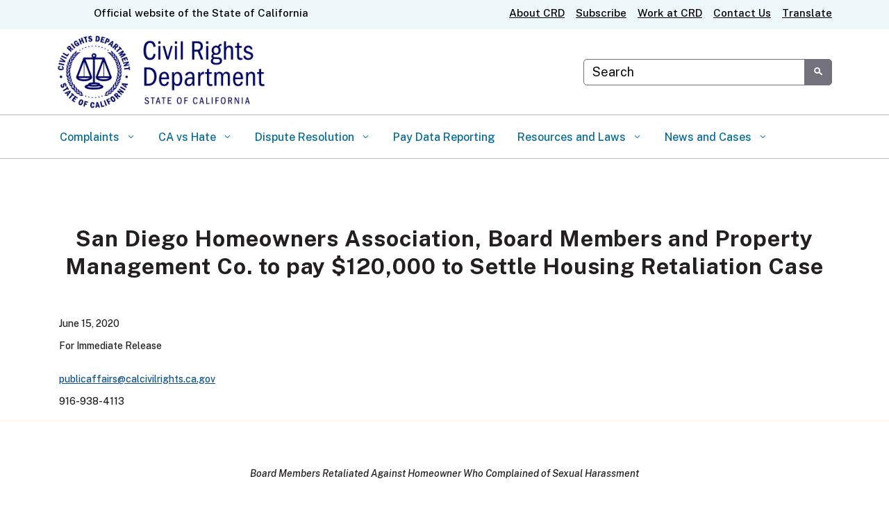

--- FILE ---
content_type: text/css
request_url: https://calcivilrights.ca.gov/wp-content/uploads/sites/32/caweb-ext/css/variables-16.css?ver=1.13.3
body_size: 275
content:
:root {
    --dfeh-font-size-tiny: .80rem;
    --dfeh-font-size-tinyPlus: .85rem;
    --dfeh-font-size-xxxSmall: .91rem;
    --dfeh-font-size-xxSmall: .93rem;
    --dfeh-font-size-xSmall: .95rem;
    --dfeh-font-size-smaller: 1.0rem;
    --dfeh-font-size-small: 1.05rem;
    --dfeh-font-size-regular: 1rem;
    --dfeh-font-size-medium: 1.15rem;
    --dfeh-font-size-medium-plus: 1.16rem;
    --dfeh-font-size-large: 1.19rem;
    --dfeh-font-size-larger: 1.29rem;
    --dfeh-font-size-xLarge: 1.25rem;
    --dfeh-font-size-xxLarge: 1.47rem;
    --dfeh-font-size-xxxLarge: 1.7rem;
    --dfeh-font-size-massive: 2rem;
    --dfeh-font-weight-faded: 100;
    --dfeh-font-weight-xLight: 300;
    --dfeh-font-weight-light: 400;
    --dfeh-font-weight-regular: 500;
    --dfeh-font-weight-bold: 600;
    --dfeh-font-weight-heavy: 700;
    --dfeh-color-black: #231f20;
    --dfeh-color-white:  #FFFFFF;
    --dfeh-color-offWhite: #F7FAFB;
    --dfeh-color-orange: #E5A13B;
    --dfeh-color-darkOrange: #8E4A04;
    --dfeh-color-gold: #f6debb;
    --dfeh-color-maroon: #3d260f;
    --dfeh-color-brown: #83727B;
    --dfeh-color-olive: #957d5a;
    --dfeh-color-tan: #A88F8D;
    --dfeh-color-link: #0E5581;
    --dfeh-color-aqua: #07578d;
    --dfeh-color-blue: #0351bf;
    --dfeh-color-teal: #046B99;
    --dfeh-color-tealish: #045981;
    --dfeh-color-teal-transparent: rgba(4, 107, 153, .87);
    --dfeh-color-darkBlue: #02374e;
    --dfeh-color-darkGrey: #46545D;
    --dfeh-color-grey: #66646F;
    --dfeh-color-midGrey: #717375;
    --dfeh-color-lightGrey: #b2b1b1;
    --dfeh-color-lighterGrey: #d9d9d9;
    --dfeh-color-violet: #635B96;
    --dfeh-color-darkPurple: #120A45;
    --dfeh-spacing-eighth: .125rem;
    --dfeh-spacing-quarter: .25em;
    --dfeh-spacing-half: 0.4em;
    --dfeh-spacing-threeQuarter: 0.75em;
    --dfeh-spacing-single: 1em;
    --dfeh-spacing-oneAndHalf: 1.5em;
    --dfeh-spacing-double: 2em;
    --dfeh-spacing-triple: 3em;
    --dfeh-indent-single: 34px;
    --dfeh-indent-double: 68px;
    --dfeh-line-height-regular: 1.3em;
}

--- FILE ---
content_type: text/css
request_url: https://calcivilrights.ca.gov/wp-content/uploads/sites/32/caweb-ext/css/base-14.css?ver=1.13.3
body_size: 94
content:
body {
    text-align: left;
    color: var(--dfeh-color-black);
    font-size: var(--dfeh-font-size-regular);
    line-height: var(--dfeh-line-height-regular);
    font-weight: var(--dfeh-font-weight-regular);
}

.bolded,
strong,
b {
    font-weight: var(--dfeh-font-weight-bold);
}

p {
    margin-bottom: var(--dfeh-spacing-single);
}

a, h1 a, h2 a, h3 a, h4 a, h5 a, h6 a {
    color: var(--dfeh-color-link);
}

a:hover {
    color: var(--dfeh-color-darkBlue);
}

h1 {
    margin-top: 20px;
    margin-bottom: 1.5%;
    padding: 0;
    letter-spacing: .03em;
    font-size: var(--dfeh-font-size-massive);
}

h2 {
    padding: 0;
    color: var(--dfeh-color-maroon);
    font-size: var(--dfeh-font-size-xLarge);
    font-weight: var(--dfeh-font-weight-bold);
}

h3 {
    padding: 0;
    font-size: var(--dfeh-font-size-regular);
}

h4,
h5,
h6 {
    font-size: var(--dfeh-font-size-regular);
}

.entry-content ul,
ul {
    list-style-type: none!important;
    margin-bottom: var(--dfeh-spacing-single);
    padding-bottom: 0;
}

ul:not([class*="menu"]):not([class*="nav"]) {
    list-style-position: initial!important;
}

ul > li {
    margin-top: 2px;
    margin-bottom: 2px;
}

.subText {
    line-height: var(--dfeh-line-height-regular);
    font-size: 1.13rem;
}

--- FILE ---
content_type: text/css
request_url: https://calcivilrights.ca.gov/wp-content/uploads/sites/32/caweb-ext/css/WPMods-12.css?ver=1.13.3
body_size: 271
content:
#left-area ol,
.entry-content ol,
.et-l--body ol,
.et-l--footer ol,
.et-l--header ol {
    line-height: var(--dfeh-line-height-regular);
}

.main-content a:not(.btn) {
    background: none;
    text-decoration: underline!important;
}

.main-content a:not(.btn):hover {
    background: none;
}

.dfehWPLeftHalfColumn {
    padding-right: 5.5%!important;
}

.et_pb_section:nth-last-child(2):not(.noBottomMargin) {
    margin-bottom: 40px;
}

.et_pb_row,
.et_pb_fullwidth_section:not(:last-child) .et_pb_fullwidth_code {
    padding-top: 0px!important;
    padding-bottom: 65px!important;
}

.et_pb_row.thickBottom {
    padding-bottom: 95px!important;
}

.et_pb_row.thickTop {
    padding-top: 25px!important;
}

.et_pb_row.threeQuarterRow {
    padding-bottom: 50px!important;
}

.et_pb_fullwidth_image {
    position: relative;
    height: calc(100vw / 3.15);
    max-height: 525px;
    border-bottom: solid 2px var(--dfeh-color-gold);
}

.et_pb_fullwidth_image img {
    position: absolute;
    bottom: 0px;
}

a:not(.btn).et_pb_button {
    text-decoration: none!important;
    font-size: var(--dfeh-font-size-large)!important;
}

.pressReleaseHeader .et_pb_row:last-child {
    margin-bottom: -60px;
}

.pressReleaseHeader .et_pb_row:not(:last-child) {
    margin-bottom: 30px;
}

div#meta-2 {
    display: none;
}

#page-container a:not(.btn,.nav-link) {
    padding: 0;
}

@media (max-width: 980px) {
    .dfehWPLeftHalfColumn {
        padding-right: 2.5%!important;
    }

    .et_pb_row_6col>.et_pb_column.et_pb_column_1_6 {
        width: 47.25%;
    }

    .et_pb_row_6col>.et_pb_column.et_pb_column_1_6:nth-child(2n),
    .et_pb_row_6col>.et_pb_column.et_pb_column_1_6:nth-child(4n) {
        margin-right: 0;
    }

    .et_pb_row_6col>.et_pb_column.et_pb_column_1_6:nth-child(3n) {
        margin-right: 5.5%;
    }
}

--- FILE ---
content_type: text/css
request_url: https://calcivilrights.ca.gov/wp-content/uploads/sites/32/caweb-ext/css/contentStyles-24.css?ver=1.13.3
body_size: 1556
content:
.full-width {
    position: relative;
    float: left;
    width: 100%;
    min-height: 1px;
    padding-left: 15px;
    padding-right: 15px;
    font-size: var(--dfeh-font-size-xSmall)
}   

a:focus {
    outline: solid 2px #0351BF;
}

.global-footer .footer-links {
    line-height: 1.6rem;
    font-size: small;
}

.half {
    position: relative;
    min-height: 1px;
    padding-left: 15px;
    padding-right: 15px;
    font-size: small;
}

.page-title {
    margin-top: 40px;
}

.mainBGColor {
    background-color: var(--dfeh-color-tealish);
}

.dfehContentFullSeparation {
    margin-bottom: 15%!important;
}

.dfehContentHalfSeparation {
    margin-bottom: 7.5%!important;
}

.dfehTitle {
    padding-left: 0%;
    padding-right: 0%;
    margin-top: 5px;
    text-align: center!important;
    font-size: var(--dfeh-font-size-large);
}

.dfehLeftTitle {
    font-size: var(--dfeh-font-size-large);
}

h1.noSpace {
    margin-bottom: 5px;
}

h2.regularText {
    color: var(--dfeh-color-black);
    font-size: var(--dfeh-font-size-regular);
    font-weight: var(--dfeh-font-weight-regular);
}

.entry-content .noSpace,
.noSpace {
    margin-bottom: 0;
}

.d-inline {
    display: inline !important;
    font-size: var(--dfeh-font-size-tiny);
    float: left;
}

.entry-content .quarterSpace,
.quarterSpace {
    margin-bottom: var(--dfeh-spacing-quarter);
}

.entry-content .halfSpace,
.halfSpace {
    margin-bottom: var(--dfeh-spacing-half);
}

.entry-content .singleSpace,
.singleSpace {
    margin-bottom: var(--dfeh-spacing-single);
}

.entry-content .threeQuarterSpace,
.threeQuarterSpace {
    margin-bottom: var(--dfeh-spacing-threeQuarter);
}

.entry-content .oneAndHalfSpace,
.oneAndHalfSpace {
    margin-bottom: var(--dfeh-spacing-oneAndHalf);
}

.entry-content .doubleSpace,
.doubleSpace {
    margin-bottom: var(--dfeh-spacing-double);
}

hr.sepDash,
div.sepDash {
    height: 7px;
    width: 66px;
    margin-top: 10px;
    margin-bottom: var(--dfeh-spacing-single);
    margin-left: 0px;
    border: none;
    background-color: var(--dfeh-color-gold);
}

hr.rightSepDash,
div.rightSepDash {
    margin-right: 0;
    margin-left: auto;
}

hr.rightDash {
    text-align: right;
}

hr.contentSeparator,
hr.fullWidthSeparator {
    border-top: 2px solid var(--dfeh-color-gold);
    width: 100%;
    margin-top: 0px;
    color: var(--dfeh-color-gold);
}

hr.fullWidthSeparator {
    margin-bottom: 0px;
}

hr.fullWidthSeparator.singleSpace {
    margin-bottom: var(--dfeh-spacing-single);
}

.contentHeader {
    line-height: 2.5em;
    position: relative;
    padding-left: var(--dfeh-indent-single)!important;
}

.contentHeader:before {
    content: "-";
    font-size: 75px;
    line-height: 27px;
    position: absolute;
    left: 0;
    color: var(--dfeh-color-gold);
}

.centerText {
    text-align: center;
}

.smallText {
    font-size: var(--dfeh-font-size-small);
}

.noIndent {
    padding-left: 0;
}

.indent {
    padding-left: var(--dfeh-indent-single);
}

.doubleIndent {
    padding-left: var(--dfeh-indent-double);
}

.accentuate {
    font-size: var(--dfeh-font-size-large);
}

@media (max-width: 980px) {
    .dfehBioRow .et_pb_column_1_4 {
        width: 170px;
    }  
}

.dfehBioRow .et_pb_column_1_4 .et_pb_image .et_pb_image_wrap {
    width: 100%;
}

.dfehBioRow .et_pb_column_1_4 .et_pb_image .et_pb_image_wrap img {
    width: 100%;
}

@media (min-width: 981px) {
    .dfehBioRow .et_pb_column_1_4 {
        width: 170px;
    }

    .dfehBioRow .et_pb_column_3_4 {
        width: calc(94.5% - 170px);
    }
}

.dfehCenterBody .et_pb_code_inner {
    text-align: center;
}

.resourcesSection {
    margin-top: 20px;
    min-height: 640px;
    border-top: 2px solid var(--dfeh-color-gold);
    padding-top: 34px!important;
    padding-bottom: 200px;
}

.titleUnderline {
    width: 56px;
    overflow: visible;
    white-space: nowrap;
    padding-bottom: 8px!important;
    margin-bottom: var(--dfeh-spacing-singleSpace);
    text-transform: uppercase;
    border-bottom: 7px solid var(--dfeh-color-gold);
}

.titleUnderline.noTransform {
    text-transform: none;
}

.titleThinUnderline {
    width: 100%;
    padding-bottom: 10px!important;
    margin-bottom: var(--dfeh-spacing-single);
    border-bottom: 2px solid var(--dfeh-color-gold);
}

.leftBodyPadding {
    padding-right: 15px;
}

.newsDate {
    letter-spacing: .01em;
}

.dfehFooter {
    text-align: center;
    padding: 27px 6px;
}

.dfehWPBlueRow {
    padding-top: 27px!important;
    padding-bottom: 27px!important;
}

.dfehWPTitleRow {
    padding-top: 45px!important;
    padding-bottom: 45px!important;
}

.dfehLeftTitleRow {
    padding-top: 77px!important;
    padding-bottom: 6px!important;
}

.dfehBioRow {
    padding-top: 0!important;
}


.facesTitleRow {
    padding-top: 0!important;
}

.facesTitleRow h2 {
    margin-bottom: 5px;
}

.redText {
    color: #FF0000;
}

.redText a {
    color: #691717
}

.redText a:hover {
    color: #E83C55;
}

.tinyText {
    font-size: var(--dfeh-font-size-tiny);
}

.tinyPlusText {
    font-size: var(--dfeh-font-size-tinyPlus);
}

.xxxSmallText {
    font-size: var(--dfeh-font-size-xxxSmall);
}

.xxSmallText {
    font-size: var(--dfeh-font-size-xxSmall);
}

.xSmallText {
    font-size: var(--dfeh-font-size-xSmall);
}

.smallerText {
    font-size: var(--dfeh-font-size-smaller);
}
 
.smallText {
    font-size: var(--dfeh-font-size-small);
}

.regularText {
    font-size: var(--dfeh-font-size-regular);
}

.mediumText {
    font-size: var(--dfeh-font-size-medium);
}

.mediumPlusText {
    font-size: var(--dfeh-font-size-medium-plus);
}

.largeText {
    font-size: var(--dfeh-font-size-large);
}

.largerText {
    font-size: var(--dfeh-font-size-larger);
}
.xLargeText {
    font-size: var(--dfeh-font-size-xLarge);
}

.xxLargeText {
    font-size: var(--dfeh-font-size-xxLarge);
}

.xxxLargeText {
    font-size: var(--dfeh-font-size-xxxLarge);
}

.massiveText {
    font-size: var(--dfeh-font-size-massive);
}

@media (min-width: 576px) {
    body {
      font-size: 1.1rem;
    }
}

.externalLinks {
    justify-content:center;
    align-items:center
}
.externalLinks span:not(:last-child) {
    padding-right:30px;
    padding-top: 0px;
    padding-bottom: 0px
}

.externalLogo {
    height: 45px;
    width: auto;
}

.leftJustifiedColumn,
.centeredColumn,
.rightJustifiedColumn {
    display: flex;
}

.centeredColumn {
    justify-content: center;
}
.leftJustifiedColumn {
    justify-content: flex-start;
}
.rightJustifiedColumn {
    justify-content: flex-end;
}

@media(max-width: 980px) {
    .centeredColumn,
    .leftJustifiedColumn,
    .rightJustifiedColumn {
        justify-content: center;
    }
}

.wheatColumnHeader {
    background-image: url(/wp-content/uploads/sites/32/2021/03/CFRA-Column-Header-BG-1.jpg);
    background-size: cover;
    width: 100%;
    height: 113px;
    display: flex;
    flex-direction: column;
    justify-content: space-between;
}

.wheatColumnHeader .titleIcon {
    width: 35px;
    margin-top: 12px;
    margin-left: 12px;
}

.wheatColumnHeader .titleText {
    width: calc(100% - 24px);
    border-right: 5px #C0927D solid;
    color: #191245;
    font-size: var(--dfeh-font-size-xLarge);
    margin: 0 12px 12px;
    padding-right: 12px;
}

.footerContainer {
    display: flex;
    justify-content: space-around;
    padding: 0 15%;
}
.footerContainer div {
    text-align: left;
}

@media screen and (max-width: 768px) {
    .footerContainer {
        padding: 0;
    }
}

.locationsHeader {
    background-color: var(--dfeh-color-teal);
    color: var(--dfeh-color-offWhite);
    font-size: var(--dfeh-font-size-xxLarge);
    font-weight: var(--dfeh-font-weight-bold);
    margin: 2rem 0;
    padding: 1rem;
}

--- FILE ---
content_type: text/css
request_url: https://calcivilrights.ca.gov/wp-content/uploads/sites/32/caweb-ext/css/tabs-1.css?ver=1.13.3
body_size: 36
content:
.dfehTabs {
    display: flex;
    flex-direction: column;
    align-items: center;
}
  
.dfehTabs [role="tablist"] {
    display: flex;
    flex-wrap: wrap;
    justify-content: center;
    border-bottom: 6px solid var(--dfeh-color-teal);
    width: 100%;
    margin-bottom: 55px; 
}

.dfehTabs [role="tab"] {
    position: relative;
    margin: 0 4px;
    padding: 10px 33px;
    font-size: var(--dfeh-font-size-medium);
    font-weight: var(--dfeh-font-weight-light);
    text-decoration: none!important;
    background: none;
    border: none;
    color: var(--dfeh-color-brown);
}

.dfehTabs [role="tab"][aria-selected="true"] {
    background: var(--dfeh-color-teal);
    color: var(--dfeh-color-white);
}

.dfehTabs [role="tab"]:hover,
.dfehTabs [role="tab"]:focus {
    background-color: var(--dfeh-color-lighterGrey);
    text-decoration: none!important;
}

.dfehTabs [role="tabpanel"] {
    width: 100%;
    max-width: 1000px;
}

.dfehTabs [role="tabpanel"]:focus {
    border-color: hsl(20, 96%, 48%);
    box-shadow: 0 0 0.2em hsl(20, 96%, 48%);
    outline: 0;
}

--- FILE ---
content_type: text/css
request_url: https://calcivilrights.ca.gov/wp-content/uploads/sites/32/caweb-ext/css/toggles-2.css?ver=1.13.3
body_size: -40
content:
.dfehToggle {
    background: none;
    border-top: none;
    border-right: none;
    border-left: none;
    border-bottom: 2px solid var(--dfeh-color-gold);
    padding-left: 0;
    margin-bottom: 0!important;
}

.dfehToggle.dashedToggle {
    margin-left: var(--dfeh-indent-single);
}

.dfehToggle.dashedToggle:before {
    float: left;
    margin-left: calc(-1 * var(--dfeh-indent-single));
    content: "-";  
    line-height: 14px;
    font-size: 80px;
    color: var(--dfeh-color-gold);
}

.dfehToggle.noUnderline {
    border-bottom: none;
}

--- FILE ---
content_type: text/css
request_url: https://calcivilrights.ca.gov/wp-content/uploads/sites/32/caweb-ext/css/FormMods-5.css?ver=1.13.3
body_size: 344
content:

div.wpforms-container-full .wpforms-form .wpforms-field.wpforms-field-divider h3 {
    font-size: var(--dfeh-font-size-larger);
    font-weight: var(--dfeh-font-weight-bold);
}
 
div.wpforms-container-full .wpforms-form .wpforms-field-label {
    font-weight: var(--dfeh-font-weight-light);
}

div.wpforms-container-full .wpforms-form .wpforms-other   {   
   margin-top: 15px;
}
div.wpforms-container-full .wpforms-form  .wpforms-field-description {
   margin-top:  14px;
   font-size: var(--dfeh-font-size-regular);
   font-weight: var(--dfeh-font-weight-xLight);
}

@media (min-width: 991px) {
    .FEHCouncilForm .wpforms-form {
        display: flex;
        align-items: center;
    }

    .FEHCouncilForm .wpforms-form .wpforms-submit-container {
        padding: 4px 0 0 0!important;
    }

    .FEHCouncilForm .wpforms-field-container {
        display: flex;
        justify-content: center;
        width: calc(100% - 150px)!important;
    }

    .FEHCouncilForm .wpforms-field-container .wpforms-list-inline {
        display: flex;
        align-items: center;
    }

    .FEHCouncilForm .wpforms-field-container > div {
        width: 31%;
        margin-right: 2%;
    }
}


div.wpforms-container-full .wpforms-form button[type=submit] {
    border: none;
    letter-spacing: .1em;
    line-height: 1em;
    padding: 13px 70px;
    text-transform: uppercase;
    color: var(--dfeh-color-white);
    background-color: var(--dfeh-color-teal)!important;
    font-size: var(--dfeh-font-size-xxSmall);
    font-weight: var(--dfeh-font-weight-bold);
}

div.wpforms-container-full .wpforms-form button[type=submit]:hover,
div.wpforms-container-full .wpforms-form button[type=submit]:focus {
    text-decoration: none;
    background-color: var(--dfeh-color-darkGrey)!important;
}

div.wpforms-container-full .wpforms-form .wpforms-field.wpforms-field-divider h3 {
    line-height: 1.5em;
    position: relative;
    padding-left: var(--dfeh-indent-single)!important;
    font-size: var(--dfeh-font-size-large);
    font-weight: var(--dfeh-font-weight-regular);
}

div.wpforms-container-full .wpforms-form .wpforms-field.wpforms-field-divider h3:before {
    content: "-";
    font-size: 80px;
    position: absolute;
    top: -0.08em;
    left: 0;
    color: var(--dfeh-color-gold);
}

div.wpforms-container-full .wpforms-form input[type=text],
div.wpforms-container-full .wpforms-form input[type=email],
div.wpforms-container-full .wpforms-form input[type=tel],
div.wpforms-container-full .wpforms-form input[type=number],
div.wpforms-container-full .wpforms-form textarea {
    border-color: var(--dfeh-color-tan);
    font-size: var(--dfeh-font-size-small);
}

div.wpforms-container-full .wpforms-form .wpforms-field-label,
div.wpforms-container-full .wpforms-form .wpforms-field-description {
    font-size: var(--dfeh-font-size-regular);
}
div.wpforms-container-full .wpforms-form .wpforms-field-label,
div.wpforms-container-full .wpforms-form .wpforms-field-description {
    font-size: var(--dfeh-font-size-small);
}

div.wpforms-container-full .wpforms-form .wpforms-field-label-inline {
    font-size: var(--dfeh-font-size-small);
}

div.wpforms-container-full .wpforms-submit-container {
    padding-top: 30px;
}

--- FILE ---
content_type: text/css
request_url: https://calcivilrights.ca.gov/wp-content/uploads/sites/32/caweb-ext/css/images-4.css?ver=1.13.3
body_size: -106
content:
.hearingPhotos,
.conferencePhotos {
    display: flex;
    flex-wrap: wrap;
    margin-left: -25px;
    margin-right: -25px;
}

.hearingPhotos .photo,
.conferencePhotos .photo {
    padding: 25px;
}
.hearingPhotos .photo {
    width: 33%;
    min-width: 325x;
}

.conferencePhotos .photo {
    height: 335px;
}

.conferencePhotos .photo img {
    height: 100%;
    width: auto;
}

.dfehBioPic {
    border: 2px solid var(--dfeh-color-gold);
}

img.icon {
    width: 65px;
    height: 65px;
    margin-bottom: 16px;
}

--- FILE ---
content_type: text/css
request_url: https://calcivilrights.ca.gov/wp-content/uploads/sites/32/caweb-ext/css/posters-4.css?ver=1.13.3
body_size: -25
content:
.postersWithPreviewRegion {
    display: flex;
    width: 100%;
    margin-top: 38px;
    margin-bottom: 60px;
}

.postersWithPreviewRegion .preview {
    width: 29.5%;
    margin-left: -5%;
    margin-right: 2%;
    padding-left: 10%;
}

.postersWithPreviewRegion .preview img {
    border: 2px solid var(--dfeh-color-gold);
    width: 100%;
    height: auto;
}

.postersWithPreviewRegion .contentColumn {
    padding-left: 1%;
}

.postersWithPreviewRegion.singleContentColumn > .contentColumn {
    width: 74.5%;
}

.postersWithPreviewRegion.doubleContentColumn > .contentColumn {
    width: 24.5%;
}

@media (max-width: 600px) {
    .postersWithPreviewRegion {
        flex-wrap: wrap;
    }
    .postersWithPreviewRegion .preview {
        width: 32.5%;
        margin-left: 5%;
        margin-right: 5%;
    }

    .postersWithPreviewRegion .contentColumn {
        padding-left: 6.6%;
    }
    
    .postersWithPreviewRegion.singleContentColumn > .contentColumn,
    .postersWithPreviewRegion.doubleContentColumn > .contentColumn {
        width: 57.5%;
    }
}

--- FILE ---
content_type: text/css
request_url: https://calcivilrights.ca.gov/wp-content/uploads/sites/32/caweb-ext/css/contentBoxes-3.css?ver=1.13.3
body_size: 128
content:
.aboutBox {
    height: 375px;
}

.aboutBox.unrestricted {
    height: auto;
}

.hearingTestimonies,
.aboutBox {
    border: 1px solid var(--dfeh-color-gold);
}

.aboutBox .titleRow,
.hearingTestimonies .titleRow {
    display: flex;
    align-items: center;
    width: 100%;
    border-bottom: 1px solid var(--dfeh-color-gold);
}

.hearingTestimonies .titleRow .imgContainer {
    border-color: var(--dfeh-color-gold);
}

.aboutBox .titleRow .imgContainer {
    height: 112px;
    width: calc(100% - 200px);
    max-width: 235px;
    overflow: hidden;
    border-right: 1px solid var(--dfeh-color-gold);
}

.aboutBox .titleRow .imgContainer img {
    height: 100%;
    width: 100%;
    object-fit: cover;
}

.aboutBox .titleRow .titleText,
.hearingTestimonies .titleRow .titleText {
    padding-left: 30px;
    height: 100%;
    line-height: 1.2em;
    color: var(--dfeh-color-maroon);
    font-size: var(--dfeh-font-size-large)!important;
    font-weight: var(--dfeh-font-weight-heavy)!important;
}

/* .aboutBox .titleRow .titleText {
    padding-right: 2px;
    width: 200px;
    min-width: 200px;
    max-width: 200px;
} */

.hearingTestimonies .titleRow .titleText {
    padding-top: 30px;
    padding-bottom: 30px;
}

.aboutBox .titleRow .titleText h2,
.hearingTestimonies .titleRow .titleText h2 {
    padding: 0;
}

.aboutBox .titleRow .titleText h2 {
    line-height: 1.20em;
    font-size: var(--dfeh-font-size-medium-plus);
}

.aboutBox .aboutBoxBody,
.hearingTestimonies .aboutBoxBody {
    padding: 34px 37px;
}

--- FILE ---
content_type: text/css
request_url: https://calcivilrights.ca.gov/wp-content/uploads/sites/32/caweb-ext/css/accordion-6.css?ver=1.13.3
body_size: 531
content:
.js-accordion {
  color: var(--dfeh-color-black);
}

.js-accordion.noIndent {
  margin-left: 0;
}

button.js-accordion__header {
    display: block !important;
    border: 0;
    background: none;
    font-size: var(--dfeh-font-size-large);
    padding: 15px 0;
    text-align: left;
    width: 100%;
    font-weight: var(--dfeh-font-weight-bold);
    content: "-";
    line-height: 27px;
    position: relative;
}

.js-accordion__header[aria-expanded="false"] {
    border-bottom: 2px solid var(--dfeh-color-gold);
}

.buttoned-accordion .js-accordion__header:after {
    font-weight: var(--dfeh-font-weight-faded);
    line-height: 1.3;
    right: 20px;
    position: absolute;
    top: calc(50% - 20px);
    font-size: var(--dfeh-font-size-massive);
    color: var(--dfeh-color-aqua);
}

.buttoned-accordion .js-accordion__header[aria-expanded="false"] {
    color:var(--dfeh-color-aqua);
}

.buttoned-accordion .js-accordion__header[aria-expanded="true"]:after {
    content: "—";
    font-size: 20px;
    font-weight: 600;
    line-height: 2.5;
    right: 22px;
}

.buttoned-accordion .js-accordion__header[aria-expanded="false"]:after {
    content: "+";
}

.boxed-accordion .js-accordion__header {
  padding: 20px;
  border: 1px solid var(--dfeh-color-gold);
}

.buttoned-accordion .js-accordion__header {
  padding-right: 45px;
}

.boxed-accordion .js-accordion__header[aria-expanded="true"] {
  border-bottom: none;
}

.boxed-accordion .js-accordion__panel {
  padding-left: 20px;
  border: 1px solid var(--dfeh-color-gold);
  border-top: none;
}

.boxed-accordion .js-accordion__panel[aria-expanded="false"],
.boxed-accordion .js-accordion__panel[aria-hidden="true"] {
  border: none;
}

.dashed-accordion .js-accordion__header {
  margin-left: var(--dfeh-indent-single);
}

.dashed-accordion .js-accordion__header:before {
  float: left;
  margin-left: calc(-1 * var(--dfeh-indent-single));
  content: "-";  
  line-height: 14px;
  font-weight: 400;
  font-size: 80px;
  color: var(--dfeh-color-gold);
}

.dashed-accordion .js-accordion__panel {
  margin-left: var(--dfeh-indent-single);
}

.js-accordion__panel {
  display: block;
  overflow: hidden;
  opacity: 1;
  -webkit-transition: visibility 0s ease, max-height 1s ease, opacity 1s ease ;
  transition: visibility 0s ease, max-height 1s ease, opacity 1s ease ;
  max-height: 100em;
  /* magic number for max-height = enough height */
  visibility: visible;
  -webkit-transition-delay: 0s;
  transition-delay: 0s;
  margin: 0;
  padding: 0;
  border-bottom: 2px solid var(--dfeh-color-gold);
  padding-bottom: var(--dfeh-spacing-single);
}

.js-accordion__panel[aria-hidden=true] {
  display: block;
  max-height: 0;
  opacity: 0;
  visibility: hidden;
  -webkit-transition-delay: 1s, 0s, 0s;
  transition-delay: 1s, 0s, 0s;
  padding: 0;
}

.js-accordion__panel[role="tabpanel"] .js-accordion__header {
  display: none;
}

.hardware-accelerated,
.js-accordion__panel {
    -webkit-transform: translateZ(0);
    -moz-transform: translateZ(0);
    -ms-transform: translateZ(0);
    -o-transform: translateZ(0);
    transform: translateZ(0);
}


.js-accordion.noUnderline .js-accordion__header[aria-expanded="false"] {
  border-bottom: none;
}

@media screen   
and (min-width : 275px)   
and (max-width : 675px)  {
.dashed-accordion .js-accordion__header {
    padding-right: 10%;
}
}

--- FILE ---
content_type: text/css
request_url: https://calcivilrights.ca.gov/wp-content/uploads/sites/32/caweb-ext/css/tables-10.css?ver=1.13.3
body_size: 1087
content:
.entry-content table:not(.variations) {
    border: none;
}

table.tablepress thead th {
    background: none;
    border-bottom: 4px solid var(--dfeh-color-gold);
    padding-left: 3px;
    padding-bottom: 3px;
    vertical-align: bottom;
}

table.tablepress .even td,
table.tablepress .odd td {
    background: none;
}

table.tablepress tbody td {
    background: none;
    border-top: none;
    border-left: none;
    border-right: none;
    padding-left: 3px;
    border-bottom: 1px dotted var(--dfeh-color-lightGrey);
    font-size: var(--dfeh-font-size-small);
}

.dataTables_info {
    display: none;
}

.councilTable {
    margin-bottom: 0!important;
}

.councilTable .titleRow th h2,
.underlineTable .titleRow th h2 {
    color: var(--dfeh-color-white)!important;
    font-size: var(--dfeh-font-size-xxLarge)!important;
    font-weight: var(--dfeh-font-weight-regular)!important;
}

.councilTable tbody td,
.councilTable thead {
    border: 1px solid;
}

.councilTable thead.noBottomBorder,
.underlineTable thead.noBottomBorder {
    border-bottom: none;
}

.councilTable .titleRow th,
.underlineTable .titleRow th {
    padding: 20px;
    color: var(--dfeh-color-white);
}

.councilTable .titleRow.centered th,
.underlineTable .titleRow.centered th {
    text-align: center;
}

.tableHalfWidth tbody td {
    width: 50%;
}

.tableQuarterWidth tbody td {
    width: 25%;
}

.councilTable td,
.councilTable th,
.councilTable thead,
.councilTable tfoot,
.underlineTable td,
.underlineTable th,
.underlineTable thead,
.underlineTable tfoot {
    border-color: var(--dfeh-color-gold)!important;
}

.councilTable .titleRow,
.councilTable tfoot,
.underlineTable .titleRow,
.underlineTable tfoot {
    border-bottom-color: var(--dfeh-color-teal);
}

.councilTable .titleRow,
.councilTable tfoot tr,
.underlineTable .titleRow,
.underlineTable tfoot tr {
    background-color: var(--dfeh-color-teal)!important;
}

.councilTable tbody td,
.underlineTable tbody td {
    vertical-align: top;
    padding: 18px 24px!important;
}

.councilTable tfoot td,
.underlineTable tfoot td {
    padding: 15px;
    color: var(--dfeh-color-white);
}

.councilTable tfoot td a,
.underlineTable tfoot td a {
    color: var(--dfeh-color-gold);
}

.councilTable tfoot td a:hover,
.councilTable tfoot td a:focus,
.underlineTable tfoot td a:hover,
.underlineTable tfoot td a:focus {
    color: var(--dfeh-color-olive);
}

.policiesTable {
    border: none!important;
}

.policiesTable tr td {
    border-top: none;
}

.policiesTable thead tr {
    border-bottom: 2px solid var(--dfeh-color-gold);
}

.policiesTable thead th {
    text-align: left;
    vertical-align: bottom;
    padding-bottom: 10px;
}

.policiesTable tbody td {
    vertical-align: top;
    padding-top: 15px;
    padding-bottom: 15px;
}

.policiesTable tbody tr {
    border-bottom: 2px dotted var(--dfeh-color-gold);
}


.policiesTable .numberCol {
    width: 10%
}

.policiesTable .revDateCol {
    width: 15%;
}

.policiesTable .titleCol {
    width: 50%;
}

.policiesTable .linkCol {
    width: 25%;
}

table.councilTable,
.councilTable.noHeaderBorder thead {
    border: none;
}

.councilTable tbody th {
    border: 1px solid;
}

.councilTable .titleRow.thin th,
.underlineTable .titleRow.thin th {
    padding-top: 9px;
    padding-bottom: 9px;
}

.underlineTable {
    border: none!important;;
}

.underlineTable tr td {
    border-top: none;
}

.underlineTable thead tr {
    border-bottom: 2px solid var(--dfeh-color-gold);
}

.underlineTable tbody tr {
    border-bottom: 2px dotted var(--dfeh-color-gold);
}

.underlineTable thead td,
.underlineTable thead th {
    vertical-align: bottom;
    padding-right: 20px;
}

.underlineTable tbody td,
.underlineTable tbody th {
    padding-top: 35px;
    padding-bottom: 35px;
    vertical-align: top;
}

.underlineTable.pdl tbody th {
    width: 15%;
}

.underlineTable.pdl tbody td {
    width: 28.3%;
}


.jobsTable .column-1 {
    width: 42%;
}
.jobsTable .column-2 {
    width: 18.5%;
}
.jobsTable .column-3 {
    width: 17.7%;
}
.jobsTable .column-4 {
    width: 21.6%;
}

.linkTable {
    display: flex;
    font-weight: var(--dfeh-font-weight-heavy);
}

.linkTable div {
    border: 1px solid var(--dfeh-color-gold);
    display: flex;
    align-items: center;
    justify-content: center;
    height: 75px;
    width: 33.3%;
}

@media screen and (max-width: 650px) {
    .linkTable {
        display: block;
    }

    .linkTable div {
        width: 100%;
    }
}

.dfehLocation {
    display: flex;
    align-items:flex-start;
}

.dfehLocation .address {
    width: 30%;
}

.dfehLocation .parking {
    width: calc(70% - 160px);
    padding-right: 60px;
}

.dfehLocation .map {
    width: 160px;
}

/* Responsive layout - makes a one column layout instead of a two-column layout */
@media (min-width: 651px) and (max-width: 800px) {
    .dfehLocation {
        justify-content: flex-end;
        flex-wrap: wrap;
    }

    .dfehLocation .address {
        width: 33%;
    }

    .dfehLocation .parking {
        flex: 66%;
        padding-right: 0;
    }
   
    .dfehLocation .map {
        width: 66%;
    }
}

@media (max-width: 650px) {
    .dfehLocation {
        flex-direction: column;
    }

    .dfehLocation .address,
    .dfehLocation .parking,
    .dfehLocation .map {
        width: 100%
    }

    .dfehLocation .parking {
        padding: 10px 0;
    }
}

.dfehLocation .map .mapButton {
    width: 100%;
    text-align: center;
    padding: 13px 0;
    line-height: 1em;
    letter-spacing: .1em;
    color: var(--dfeh-color-white);
    background-color: var(--dfeh-color-teal)!important;
    font-size: var(--dfeh-font-size-xxSmall);
    font-weight: var(--dfeh-font-weight-bold);
}



.dfehLocation .map .mapButton:hover,
.dfehLocation .map .mapButton:focus,
.dfehLocation .map .mapButton:hover,
.dfehLocation .map .mapButton:focus {
    background-color: var(--dfeh-color-darkGrey)!important;
}

table.homePageTable tbody td {
    border: none;
    padding-left: 0;
    padding-right: 0;
}

table.execBios thead tr.headerRow th {
    width: 33.33%;
}

table.execBios .execTitle {
    font-weight:bold;
}

table.execBios .headshot img {
    margin-bottom: 0;
    min-width: 125px;
    align-self: start;
}

--- FILE ---
content_type: text/css
request_url: https://calcivilrights.ca.gov/wp-content/uploads/sites/32/caweb-ext/css/formTest-5.css?ver=1.13.3
body_size: -105
content:
div.wpforms-container-full.welcome-in  .wpforms-form .wpforms-field-html h4 {
    font-size: var(--dfeh-font-size-regular);
    font-weight: var(--dfeh-font-weight-bold);
    margin-bottom: var(--dfeh-spacing-single);
}

div.wpforms-container-full.welcome-in .wpforms-form .wpforms-field-html p {
    margin-bottom: var(--dfeh-spacing-single);
    font-size: var(--dfeh-font-size-regular);
}

div.wpforms-container-full.welcome-in .wpforms-form .wpforms-field-html .description {
    background-color: #f2f2f2;
    padding: 1em;
}

div.wpforms-container-full.welcome-in .wpforms-form .wpforms-field.wpforms-field-divider h3 {
    font-weight: var(--dfeh-font-weight-bold);
}

div.wpforms-container-full.welcome-in .wpforms-form .wpforms-field.wpforms-field-content img {
    width: 100%;
    height: auto;
}


--- FILE ---
content_type: text/css
request_url: https://calcivilrights.ca.gov/wp-content/uploads/sites/32/caweb-ext/css/navMods-8.css?ver=1.13.3
body_size: -250
content:
.header-organization-banner a img {
    max-height: none !important;
}

--- FILE ---
content_type: text/css
request_url: https://calcivilrights.ca.gov/wp-content/uploads/sites/32/caweb-ext/css/banner-override.css?ver=1.13.3
body_size: -222
content:
@media (max-width: 992px) {
    header.global-header .alert, header.global-header .alerts {
        display: block;
    }
}

--- FILE ---
content_type: text/css
request_url: https://calcivilrights.ca.gov/wp-content/uploads/sites/32/caweb-ext/css/buttons-10.css?ver=1.13.3
body_size: 974
content:
.leftButton {
    border: 1px solid var(--dfeh-color-gold);
    display: flex;
    align-items: center;
    width: 100%;
    text-decoration: none;
    position: relative;
}

button.leftButton {
    padding: 0;
    background: transparent;
}

.leftButton .imgContainer {
    height: 112px;
    width: calc(100% - 200px);
    overflow: hidden;
}

.leftButton:focus {
    outline-color: var(--dfeh-color-blue);
}

.leftButton .imgContainer img {
    height: 100%;
    width: 100%;
    object-fit: cover;
}

.leftButton .buttonText {
    text-align: left;
    padding-left: 30px;
    padding-right: 2px;
    height: 100%;
    width: 200px;
    min-width: 200px;
    max-width: 200px;
    line-height: 1.2em;
    font-size: var(--dfeh-font-size-large);
    font-weight: var(--dfeh-font-weight-heavy);
}

.leftButton .highlight {
    position: absolute;
    top: 0;
    right: 0;
    opacity: 0;
    width: 100%;
    height: 112px;
    background-color: var(--dfeh-color-gold);
}

.leftButton .highlight:hover {
    opacity: .2;
}

.leftButton .buttonText {
    color: var(--dfeh-color-maroon);
}

.leftButton.shadedButton {
    background-color: var(--dfeh-color-offWhite);
}

a:not(.btn).mainButton,
a:not(.btn).leftButton,
a:not(.btn).headshot {
    text-decoration: none!important;
}

.mainButton {
    border: 2px solid var(--dfeh-color-midGrey)!important;
    min-height: 130px;
    width: 100%;
    text-align: center;
    line-height: 25px!important;
    display: flex!important;
    align-items: center;
    justify-content: center;
    padding: .3em 6%;
    color: var(--dfeh-color-white)!important;
    font-size: var(--dfeh-font-size-larger);
}

.mainButton:after {
    content: none;
}

.mainButton:hover,
.mainButton:focus  {
    padding: .2em 6% .4em 6%!important;
    background-color: var(--dfeh-color-darkGrey)!important;
}

a.mainButton:focus {
    outline: 2px solid var(--dfeh-color-white);
}

.headshot {
    display: flex;
    flex-direction: column;
    align-items: center;
    font-weight: var(--dfeh-font-weight-heavy);
}

.headshot .info {
    text-align: center;
}

.headshot:hover .info {
    text-decoration: underline;
}

.headshot .info p {
    margin-bottom: 0;
    line-height: 1.3em;
}

.headshot .info p.title {
    color: var(--dfeh-color-black);
    font-size: var(--dfeh-font-size-smaller);
}

.headshot .info p.name {
    font-size: var(--dfeh-font-size-medium);
}

.headshot img {
    border-radius: 50%;
    width: 125px;
    height: 125px;
    margin-bottom: 1em;
    padding: 2px;
    background-color: var(--dfeh-color-gold);
}

.headshotGroup {
    display: flex;
    flex-wrap: wrap;
}

.headshotContainer {
    width: 33%;
}

@media screen and (max-width: 991px) {
    .headshotContainer {
        width: 50%;
    }
}

@media screen and (max-width: 980px) {
    .headshot img {
        margin-bottom: 0;
    }

    .headshot {
        flex-direction: row;
        justify-content: flex-start;
    }

    .headshot .info {
        padding-left: 15px;
        text-align: left;
    }
}

@media screen and (max-width: 768px) {
    .headshotContainer {
        width: 100%;
    }
}

.dfehYellowButton {
    width: fit-content;
    display: inline-block;
}

.dfehYellowButton.wide {
    width: 100%;
    text-align: center;
}

.dfehYellowButton div {
    letter-spacing: .1em;
    line-height: 1.5em;
    padding: 13px 70px;
    color: var(--dfeh-color-white);
    background-color: var(--dfeh-color-teal)!important;
    font-size: var(--dfeh-font-size-xxSmall);
    font-weight: var(--dfeh-font-weight-bold);
}

a.dfehYellowButton.orange {
    text-decoration: none!important;
}
.dfehYellowButton.orange div {
    background-color: var(--dfeh-color-orange)!important;
    color: var(--dfeh-color-black);
    font-weight: var(--dfeh-font-weight-regular);
    font-size: var(--dfeh-font-size-regular);
    line-height: 1em;
    padding: 14px 46px;
    text-decoration: none!important;
}

.dfehYellowButton.orange:hover div {
    background-color: var(--dfeh-color-darkOrange)!important;
    color: var(--dfeh-color-offWhite);
}

.dfehYellowButton:hover div,
.dfehYellowButton:focus div {
    background-color: var(--dfeh-color-darkGrey)!important;
}

.dfehImgBtn {
    width: 100%;
    height: 228px;
    background: none;
    border: none;
    padding: 0 0 6px 0;
    position: relative;
}

.dfehImgBtn .overlay {
    visibility: hidden;
    position: absolute;
    top: 0;
    left: 0;
    height: 100%;
    width: 100%;
    background-color: var(--dfeh-color-teal-transparent);
}

.dfehImgBtn .container {
    visibility: hidden;
    position: absolute;
    top: 0;
    left: 0;
    height: 100%;
    width: 100%;
    padding: 0 0 0 28px!important;
    display: flex;
    flex-direction: column;
    justify-content: center;
}

.dfehImgBtn .container .buttonText {
    text-align: left;
    line-height: 1.1em;
    color: var(--dfeh-color-white);
    font-weight: var(--dfeh-font-weight-bold);
}

.dfehImgBtn:not(.selected):hover .overlay,
.dfehImgBtn:not(.selected):focus .overlay,
.dfehImgBtn:not(.selected):hover .buttonText,
.dfehImgBtn:not(.selected):focus .buttonText,
.dfehImgBtn:not(.selected):hover hr.sepDash,
.dfehImgBtn:not(.selected):focus hr.sepDash {
    visibility: visible;
}

.dfehImgBtn.selected hr.sepDash {
    visibility: visible;
    position: absolute;
    left: 0;
    top: 235px;
}

.dfehImgBtn hr.sepDash {
    height: 7px;
    width: 66px;
    margin-top: 8px;
    margin-bottom: 0;
    margin-left: 0px;
    border: none;
    background-color: var(--dfeh-color-gold);
}

.dfehImgBtn div.sepDash {
    background-color: var(--dfeh-color-gold);
}

.CAButton {
    max-height: 80px;
}

--- FILE ---
content_type: text/css
request_url: https://calcivilrights.ca.gov/wp-content/uploads/sites/32/caweb-ext/css/listStyles-19.css?ver=1.13.3
body_size: 462
content:

ul.dashed:not([class*="menu"]):not([class*="nav"]),
ul.dotted:not([class*="menu"]):not([class*="nav"]),
ul.noStyleIndented:not([class*="menu"]):not([class*="nav"]) {
    padding-left: var(--dfeh-indent-single)!important;
}

ul:not([class*="menu"]):not([class*="nav"]).doubleIndent,
ul:not([class*="menu"]):not([class*="nav"]).doubleIndent,
ul:not([class*="menu"]):not([class*="nav"]).doubleIndent {
    padding-left: var(--dfeh-indent-double)!important;
}

ul.noStyle:not([class*="menu"]):not([class*="nav"]),
ul.sideButtonList:not([class*="menu"]):not([class*="nav"]),
ul.mainButtonList:not([class*="menu"]):not([class*="nav"]) {
    padding-left: 0!important;
}

ul.eighthLineSpace > li {
    margin-bottom: var(--dfeh-spacing-eighth);
}

ul.quarterLineSpace > li {
    margin-bottom: var(--dfeh-spacing-quarter);
}

ul.halfLineSpace > li {
    margin-bottom: var(--dfeh-spacing-half);
}

ul.fullLineSpace > li {
    margin-bottom: var(--dfeh-spacing-single);
}

ul.doubleLineSpace > li {
    margin-bottom: var(--dfeh-spacing-double);
}

ul.dashed > li:before,
ul.dotted > li:before {
    float: left;
    margin-left: calc(-1 * var(--dfeh-indent-single));
    color: var(--dfeh-color-gold);
}
ul.dashed > li:before {
    content: "-";
    line-height: 7px;
    font-size: 75px;
}
ul.dotted > li:before {
    font-family: 'Source Sans Pro', 'Segoe UI', sans-serif;
    content: "\00B7";  
    line-height: 16px;
    font-size: 70px;
}

ul.underlined > li {
    border-bottom: 1px solid var(--dfeh-color-gold);
    margin-bottom: var(--dfeh-spacing-half);
}

ul.underlined.doubleLineSpace > li,
ul.doubleLineSpace.underlined > li {
    padding-bottom: var(--dfeh-spacing-double);
}

ul.underlined.halfLineSpace  > li,
ul.halfLineSpace.underlined > li {
    padding-bottom: var(--dfeh-spacing-half);
}

ul.underlined.fullLineSpace > li,
ul.fullLineSpace.underlined > li {
    padding-bottom: var(--dfeh-spacing-single);
}

ul.underlined > li:last-child {
    border-bottom: none;
}

ul > li > h2.regularText {
    line-height: 26px;
}

ul > li {
    line-height: var(--dfeh-line-height-regular);
}

ul.sideButtonList {
    list-style-type: none!important;
    padding: 0;
    margin: 0;
}

@media (min-width: 981px) {
    ul.sideButtonList > li {
        margin-bottom: var(--dfeh-spacing-oneAndHalf);
    }
}

@media (max-width: 980px) {
    ul.sideButtonList > li {
        margin-bottom: 30px;
    }
}


ul.mainButtonList {
    display: flex;
    flex-wrap: wrap;
    list-style-type: none!important;
    padding: 0;
    margin: 0;
}

ul.mainButtonList > li {
    margin-bottom: 15px;
    margin-top: 15px;
}

@media (min-width: 1200px) {
    ul.mainButtonList {
        margin-left: -1.2%;
        margin-right: -1.2%;        
    }

    ul.mainButtonList > li {
        width: 17.6%;
        min-width: 170px;
        margin-right: 1.2%;
        margin-left: 1.2%;
    }
}

@media (min-width: 992px) and (max-width: 1199px) {
    ul.mainButtonList {
        margin-left: -2.0%;
        margin-right: -2.0%;
    }

    ul.mainButtonList > li {
        width: 21%;
        min-width: 170px;
        margin-left: 2.0%;
        margin-right: 2.0%;
    }
}

@media (min-width: 609px) and (max-width: 991px) {
    ul.mainButtonList {
        margin-left: -2.15%;
        margin-right: -2.15%;
    }

    ul.mainButtonList > li {
        width: 29.03%;
        min-width: 170px;
        margin-left: 2.15%;
        margin-right: 2.15%;
    }
}

@media (max-width: 608px) {
    ul.mainButtonList {
        margin-left: -2.25%;
        margin-right: -2.25%;
    }

    ul.mainButtonList > li {
        width: 45.5%;
        margin-right: 2.25%;
        margin-left: 2.25%;
    }
}

ul.locations >li {
    display: flex;

}

ul.dotted.locations > li:before {
    min-width: var(--dfeh-indent-single);
}

--- FILE ---
content_type: text/css
request_url: https://calcivilrights.ca.gov/wp-content/uploads/sites/32/caweb-ext/css/shpt-26.css?ver=1.13.3
body_size: 334
content:
.shptSection {
    min-height: 700px;
}

.shpt h2 {
    font-size: var(--dfeh-font-size-medium-plus);
}

.shpt h2,
.shpt h3 {
    font-family: inherit;
    color: var(--dfeh-color-white);
    text-align: inherit;
    padding: 0;
    margin-bottom: -20px;
}

.shpt .sectionTitle h2 {
    font-size: var(--dfeh-font-size-xxxLarge);
    margin-bottom: 98px;
    color: var(--dfeh-color-black);
    text-align: left;
    font-weight: var(--dfeh-font-weight-regular);
}

.shpt .introPage {
    padding-left: 8%;
    padding-right: 8%;
    display: flex;
    flex-direction: column;
    align-items: center;
    padding-bottom: 45px;
    line-height: 21px;
}

.shpt .content ul {
    padding-bottom: 0;
    list-style-type: disc!important;
    padding-left: var(--dfeh-indent-single)!important;
    line-height: 21px;
}

.shpt .content {
    width: 100%;
    padding: 60px 56px;
}

.shpt .complete {
    border: none;
    width: 500px;
    height: 340px;
    background-color: var(--dfeh-color-darkPurple);
    color: var(--dfeh-color-white);
    padding-top: 50px;
    padding-left: 50px;
    padding-right: 50px;
    padding-bottom: 50px;
    text-align: center;
    margin: auto;
    margin-top: 100px;
    line-height: 21px;
}

.shpt .content,
.shpt a:not(.btn).button,
.shpt .button {
    background-color: var(--dfeh-color-darkPurple);
    color: var(--dfeh-color-white);
    margin-top: 70px;
    margin-bottom: 65px;
}

.shpt a:not(.btn).button:hover,
.shpt a:not(.btn).button:focus,
.shpt .content a,
.shpt .complete a {
    color: var(--dfeh-color-white);
}

.shpt .buttonPage {
    padding: 0 10%;
    display: flex;
    justify-content: center;
    flex-wrap: wrap;
}

.shpt .button {
    border: none;
    width: 252px;
    height: 142px;
    margin: 10px;
    
}

.shpt a.button {
    display: flex;
    justify-content: center;
    align-items: center;
}

.shpt a.button:not(.btn) {
    text-decoration: none!important;
}

.shpt .button.continue {
    height: 82px;
    width: 240px;
}

.shpt a:not(.btn).button:hover,
.shpt a:not(.btn).button:focus,
.shpt .button:hover,
.shpt .button:focus {
    background-color: var(--dfeh-color-violet);
}

.shpt iframe {
    width: 100%;
    height: calc(75vw + 105px);
    max-height: calc(100vh - 145px);
    margin-top: 30px;
    margin-bottom:30px;
}

.shpt .buttonLong {
    width: 100%;
}

.shpt .buttonLong:disabled:hover,
.shpt .buttonLong:disabled:focus {
    background-color: var(--dfeh-color-darkPurple);
}

--- FILE ---
content_type: text/css
request_url: https://calcivilrights.ca.gov/wp-content/uploads/sites/32/caweb-ext/css/timeline-1.css?ver=1.13.3
body_size: 1694
content:
.dfehYellowButton.orange div {
	font-size: var(--dfeh-font-size-smaller);
	letter-spacing: 0;
}
/* -------------------------------- 

Main Components 

-------------------------------- */
.cd-horizontal-timeline {
  opacity: 0;
  margin: 2em auto;
  -webkit-transition: opacity 0.2s;
  -moz-transition: opacity 0.2s;
  transition: opacity 0.2s;
}
.cd-horizontal-timeline::before {
  /* never visible - this is used in jQuery to check the current MQ */
  content: 'mobile';
  display: none;
}
.cd-horizontal-timeline.loaded {
  /* show the timeline after events position has been set (using JavaScript) */
   opacity: 1;
	width: auto;
}
.cd-horizontal-timeline .timeline {
	position: relative;
	height: 120px;
	margin: 20px auto 60px auto;
}

.et_pb_column_4_4 .cd-horizontal-timeline .timeline {
	margin-top: -5px;
}

.cd-horizontal-timeline hr.fullWidthSeparator {
	padding-right: 60%;
	margin-left: -30%;
}

.cd-horizontal-timeline .events-wrapper {
  position: relative;
  height: 100%;
  overflow: hidden;
}

.cd-horizontal-timeline .events-wrapper::before {
  left: 0;
  background-image: -webkit-linear-gradient( left , #000000, rgba(248, 248, 248, 0));
  background-image: linear-gradient(to right, #000000, rgba(248, 248, 248, 0));
}
.cd-horizontal-timeline .events-wrapper::after {
  right: 0;
  background-image: -webkit-linear-gradient( right , #000000, rgba(248, 248, 248, 0));
  background-image: linear-gradient(to left, #000000, rgba(248, 248, 248, 0));
}

.cd-horizontal-timeline .events {
  /* this is the grey line/timeline */
  position: absolute;
  z-index: 1;
  left: 0;
  bottom: 0;
  height: 2px;
  /* width will be set using JavaScript */
  -webkit-transition: -webkit-transform 0.4s;
  -moz-transition: -moz-transform 0.4s;
  transition: transform 0.4s;
}

.cd-horizontal-timeline .events a {
	position: absolute;
	bottom: 0;
	z-index: 2;
	font-size: var(--dfeh-font-size-regular);
	line-height: 1.2em;
	height: 120px;
	color: var(--dfeh-color-black);
	padding: 0 35px;
	width: 230px;
	min-width: 230px;
	max-width: 230px;
	border-right: 2px dotted;
	border-right-color: var(--dfeh-color-gold)!important;
	background: none;
	text-decoration: none!important;
  /* fix bug on Safari - text flickering while timeline translates */
  -webkit-transform: translateZ(0);
  -moz-transform: translateZ(0);
  -ms-transform: translateZ(0);
  -o-transform: translateZ(0);
  transform: translateZ(0);
}

.cd-horizontal-timeline .events li:last-child a {
	border-right: none;
}

.cd-horizontal-timeline .events a .title {
	margin-bottom: 5px;
	font-size: var(--dfeh-font-size-large);
	line-height: 1.5em;
}

.cd-horizontal-timeline .events a .description {
	margin-bottom: 5px;
}

.cd-horizontal-timeline .events a:hover {
	color: var(--dfeh-color-darkBlue);
}

.no-touch .cd-horizontal-timeline .events a:hover::after {
  background-color: var(--dfeh-color-gold);
  border-color: var(--dfeh-color-gold);
}
.cd-horizontal-timeline .events a.selected {
  pointer-events: none;
  border-right: 3px solid;
}

.cd-horizontal-timeline .events a:not(.selected) .titleUnderline {
  visibility: hidden;
}
.cd-horizontal-timeline .events a.selected::after {
  background-color: var(--dfeh-color-gold);
  border-color: var(--dfeh-color-gold);
}
.cd-horizontal-timeline .events a.older-event::after {
  border-color: var(--dfeh-color-gold);
}

@media only screen and (min-width: 1100px) {
  .cd-horizontal-timeline {
	margin: auto;
  }
  .cd-horizontal-timeline::before {
	/* never visible - this is used in jQuery to check the current MQ */
	content: 'desktop';
  }
}

.cd-timeline-navigation {
	position: absolute;
	width: calc(100% + 80px);
	top: calc(100% / 2);
	left: -30px;
}

.cd-timeline-navigation a {
  /* these are the left/right arrows to navigate the timeline */
  position: absolute;
  z-index: 1;
 -webkit-transform: rotate(-45deg);
  transform: rotate(-45deg);
  border: 2px solid var(--dfeh-color-gold);
  /* replace text with an icon */
  overflow: hidden;
  color: transparent;
  text-indent: 100%;
  white-space: nowrap;
  -webkit-transition: border-color 0.3s;
  -moz-transition: border-color 0.3s;
  transition: border-color 0.3s;
}
.cd-timeline-navigation a::after {
  /* arrow icon */
  content: '';
  position: absolute;
  bottom: auto;
  right: auto;
  -webkit-transform: rotate(-45deg);
  transform: rotate(-45deg);
}
.cd-timeline-navigation a.prev {
	left: 5px;
	width: 0%;
	height: 0%;
	margin-top: -20px;
	border: solid var(--dfeh-color-gold);
	border-width: 4px 0px 0px 4px;
	display: inline-block;
	padding: 16px;
}
.cd-timeline-navigation a.next {
	width: 0%;
	height: 0%;
	right: 5px;
   margin-top: -20px;
	border: solid var(--dfeh-color-gold);
	border-width: 0px 4px 4px 0px;
	display: inline-block;
	padding: 16px;
}


.no-touch .cd-timeline-navigation a:hover {
  border-color: var(--dfeh-color-gold);
}
.cd-timeline-navigation a.inactive {
	cursor: not-allowed;
	top: 100px;
	display: none;
}

.cd-timeline-navigation a.inactive::after {
  background-position: 0 -16px;
 top: 100px;
}
.no-touch .cd-timeline-navigation a.inactive:hover {
  border-color: var(--dfeh-color-lighterGrey);
}

.cd-horizontal-timeline .events-content {
  position: relative;
  width: 100%;
  margin: 2em 0;
  overflow: hidden;
  -webkit-transition: height 0.4s;
  -moz-transition: height 0.4s;
  transition: height 0.4s;
}
.cd-horizontal-timeline .events-content li {
  list-style-type: none!important;
  position: absolute;
  z-index: 1;
  width: 100%;
  max-width: 1000px;
  margin-left: auto;
  margin-right: auto;
  left: 0;
  top: 0;
  -webkit-transform: translateX(-100%);
  -moz-transform: translateX(-100%);
  -ms-transform: translateX(-100%);
  -o-transform: translateX(-100%);
  transform: translateX(-100%);
  padding: 0;
  opacity: 0;
  -webkit-animation-duration: 0.4s;
  -moz-animation-duration: 0.4s;
  animation-duration: 0.4s;
  -webkit-animation-timing-function: ease-in-out;
  -moz-animation-timing-function: ease-in-out;
  animation-timing-function: ease-in-out;
}

.cd-horizontal-timeline .events-content li h2.titleUnderline {
	font-size: var(--dfeh-font-size-xxxLarge)!important;
	line-height: 1.1em;
}

.cd-horizontal-timeline .events-content li.selected {
  /* visible event content */
  position: relative;
  z-index: 2;
  opacity: 1;
  -webkit-transform: translateX(0);
  -moz-transform: translateX(0);
  -ms-transform: translateX(0);
  -o-transform: translateX(0);
  transform: translateX(0);
}
.cd-horizontal-timeline .events-content li.enter-right, .cd-horizontal-timeline .events-content li.leave-right {
  -webkit-animation-name: cd-enter-right;
  -moz-animation-name: cd-enter-right;
  animation-name: cd-enter-right;
}
.cd-horizontal-timeline .events-content li.enter-left, .cd-horizontal-timeline .events-content li.leave-left {
	-webkit-animation-name: cd-enter-left;
	-moz-animation-name: cd-enter-left;
	animation-name: cd-enter-left;
}
.cd-horizontal-timeline .events-content li.leave-right, .cd-horizontal-timeline .events-content li.leave-left {
	-webkit-animation-direction: reverse;
	-moz-animation-direction: reverse;
	animation-direction: reverse;
}

@media only screen and (min-width: 1496px) {
	.cd-horizontal-timeline .timeline {
		width: 1380px;
	}

	.et_pb_fullwidth_section .cd-horizontal-timeline .timeline {
		margin-left: -190px;
	}

	.et_pb_column_4_4 .cd-horizontal-timeline .timeline {
		margin-left: -65px;
	}

	.cd-timeline-navigation.six a.next,
	.cd-timeline-navigation.five a.next,
	.cd-timeline-navigation.four a.next,
	.cd-timeline-navigation.three a.next,
	.cd-timeline-navigation.two a.next,
	.cd-timeline-navigation.one a.next {
		display: none;
	}
}

@media only screen and (min-width: 1266px) and (max-width: 1495px) {
	.cd-horizontal-timeline .timeline {
		width: 1150px;	
	}

	.et_pb_fullwidth_section .cd-horizontal-timeline .timeline {
		margin-left: -75px;
	}

	.cd-timeline-navigation.five a.next,
	.cd-timeline-navigation.four a.next,
	.cd-timeline-navigation.three a.next,
	.cd-timeline-navigation.two a.next,
	.cd-timeline-navigation.one a.next {
		display: none;
	}
}

@media only screen and (min-width: 1036px) and (max-width: 1265px) {
	.cd-horizontal-timeline .timeline {
		width: 920px;
	}

	.cd-timeline-navigation.four a.next,
	.cd-timeline-navigation.three a.next,
	.cd-timeline-navigation.two a.next,
	.cd-timeline-navigation.one a.next {
		display: none;
	}
}

@media only screen and (min-width: 806px) and (max-width: 1035px) {
	.cd-horizontal-timeline .timeline {
		width: 690px;
	}

	.cd-timeline-navigation.three a.next,
	.cd-timeline-navigation.two a.next,
	.cd-timeline-navigation.one a.next {
		display: none;
	}
}

@media only screen and (min-width: 576px) and (max-width: 805px) {
	.cd-horizontal-timeline .timeline {
		width: 460px;
	}

	.cd-timeline-navigation.two a.next,
	.cd-timeline-navigation.one a.next {
		display: none;
	}
}

@media only screen and (max-width: 575px) {
	.cd-horizontal-timeline .timeline {
		width: 230px;
	}

	.cd-timeline-navigation.one a.next {
		display: none;
	}
}

@-webkit-keyframes cd-enter-right {
	0% {
		opacity: 0;
		-webkit-transform: translateX(100%);
	}
	100% {
		opacity: 1;
		-webkit-transform: translateX(0%);
	}
}
@-moz-keyframes cd-enter-right {
	0% {
		opacity: 0;
		-moz-transform: translateX(100%);
	}
	100% {
		opacity: 1;
		-moz-transform: translateX(0%);
	}
}
@keyframes cd-enter-right {
	0% {
		opacity: 0;
		-webkit-transform: translateX(100%);
		-moz-transform: translateX(100%);
		-ms-transform: translateX(100%);
		-o-transform: translateX(100%);
		transform: translateX(100%);
	}
	100% {
		opacity: 1;
		-webkit-transform: translateX(0%);
		-moz-transform: translateX(0%);
		-ms-transform: translateX(0%);
		-o-transform: translateX(0%);
		transform: translateX(0%);
	}
}
@-webkit-keyframes cd-enter-left {
	0% {
		opacity: 0;
		-webkit-transform: translateX(-100%);
	}
	100% {
		opacity: 1;
		-webkit-transform: translateX(0%);
	}
}
@-moz-keyframes cd-enter-left {
	0% {
		opacity: 0;
		-moz-transform: translateX(-100%);
	}
	100% {
		opacity: 1;
		-moz-transform: translateX(0%);
	}
}
@keyframes cd-enter-left {
	0% {
		opacity: 0;
		-webkit-transform: translateX(-100%);
		-moz-transform: translateX(-100%);
		-ms-transform: translateX(-100%);
		-o-transform: translateX(-100%);
		transform: translateX(-100%);
	}
	100% {
		opacity: 1;
		-webkit-transform: translateX(0%);
		-moz-transform: translateX(0%);
		-ms-transform: translateX(0%);
		-o-transform: translateX(0%);
		transform: translateX(0%);
	}
}

--- FILE ---
content_type: application/javascript
request_url: https://calcivilrights.ca.gov/wp-content/themes/CAWeb/divi/extension/includes/modules/service-tiles-fullwidth//service-tiles.js?ver=1.13.3
body_size: 2598
content:
jQuery(document).ready(function($) {
    var __$currentRow = null;
    
	/*
        Generated by CoffeeScript 1.4.0
        eqHeight.coffee v1.2.3
        http://jsliang.github.com/eqHeight.coffee

        Copyright (c) 2013, Jui-Shan Liang <jenny@jsliang.com>
        All rights reserved.
        Licensed under GPL v2.
	*/
    $.fn.extend({
        eqHeight: function (column_selector) {
            return this.each(function () {
                var columns, equalizer, _equalize_marked_columns;
                columns = $(this).find(column_selector);
                if (columns.length === 0) {
                    columns = $(this).children(column_selector);
                }
                if (columns.length === 0) {
                    return;
                }
                _equalize_marked_columns = function () {
                    var marked_columns, max_col_height;
                    marked_columns = $(".eqHeight_row");
                    max_col_height = 0;
                    marked_columns.each(function () {
                        if ($(this).height() > max_col_height) {
                            return max_col_height = $(this).height();
                        }
                    });
                    marked_columns.height(max_col_height);
                    return $(".eqHeight_row").removeClass("eqHeight_row");
                };
                equalizer = function () {
                    var row_top_value;
                    columns.height("auto");
                    row_top_value = columns.first().position().top;
                    columns.each(function () {
                        var current_top;
                        current_top = $(this).position().top;
                        if (current_top !== row_top_value) {
                            _equalize_marked_columns();
                            row_top_value = $(this).position().top;
                        }
                        return $(this).addClass("eqHeight_row");
                    });
                    return _equalize_marked_columns();
                };
                $(window).on("load", equalizer);
                return $(window).on("resize", equalizer);
            });
        }
    });

    // Create the needed js event listeners, set up classes, etc
    $('.service-group').each(initServiceGroup);

    function initServiceGroup() {
        // Define variables
        var $service = $(this);
        var $items = $service.find('.service-tile');
    
    
        $service.find('.service-tile-empty').on('click', function (e) {
            e.stopPropagation();
            var url = $(this).attr("data-url");
            window.location = url;
        });
    
        initTiles($service, $items);
    
        $(window).on('resize', function () {
            var newWidth = $(window).width();
            if (newWidth !== cachedWidth || undefined == cachedWidth ) {
                //DO RESIZE HERE
                if (__$currentRow) {
                    shrinkAndRemove(__$currentRow);
                }
                initTiles($service, $items);
    
                cachedWidth = newWidth;
            }
        });
    
        // Mobile scrolling fires a resize event
        // http://stackoverflow.com/questions/9361968/
        // http://stackoverflow.com/questions/17328742
        var cachedWidth = $(window).width();
    
        // need to align all of our tiles from the get go
        $service.eqHeight(".service-tile");
    
        // When we ajax in more content, we have
        // to make sure our heights are still correct, and we have to
        $service.on('more.new', function () {
            $service.eqHeight(".service-tile");
            $(window).trigger('resize');
            $items = $service.find('.service-tile');
            // enable interactions
            initTiles($service, $items);
        });
    
        // make sure any icons are set to the proper size
        $items.find('.icon-fallback').each(setIconFallback);
    
        // enable interactions
        initTiles($service, $items);
        setUpEvents($service);
    }

    function initTiles($service, $items) {
        //  start off with everything closed
        $items.each(function () {
            setCloseClasses($(this));
        });

        // make sure any icons are set to the proper size
        $items.find('.icon-fallback').each(setIconFallback);

        // renable the tabs and accordian plugins
        $items.find('.collapse').collapse();

        // remove any inline height set from accordian view
        $service.find('.service-tile-full .container').css({ 'height': '' });
    }

    // helper which does as it's name implies
    function setCloseClasses($item) {
        $item.attr('data-state', 'closed').removeClass('show-info');
    }

    // Sets the icons to be big and still fit within the service-tile
    function setIconFallback() {
        var width = $(this).width();
        $(this).css({
            'font-size': width * 0.6
        });
    }

    function setUpEvents($service) {

        function closeTile(e) {
            var $item = $(this);
            e.preventDefault();

            // remove the row
            var $rowEl = findRow($item);
            shrinkAndRemove($rowEl);

            // close the tile
            setCloseClasses($item);

        }

        function openTile(e) {
            var $item = $(this);
            e.preventDefault();

            // remove teasers for all others but keep this one
            // update their event handlers
            $service.find('.service-tile').not($item).each(function () {
                var $el = $(this);
                setCloseClasses($el);
            });


            // set this elements state to open
            $item.attr('data-state', 'open');

            // secure the element for holding the content and then insert it
            var $rowEl = findRow($item);

            checkIfOldAndSet($rowEl);

            insertContent($rowEl, $item);

            setCloseButtonEvent($item, closeTile);

        }


        $service.on('click', '.service-tile', function (e) {
            e.preventDefault();
            if ($(this).hasClass("touched")) {
                $(this).removeClass('touched');
                return;
            }

            var state = $(this).attr('data-state');
            switch (state) {
                case 'closed':
                case 'info':
                    openTile.call(this, e);
                    // this focues on close button after expandable panel is open, so user can tab into the pannel (it's for accessibility purposes)
                    $("button.close").trigger("focus");
                    break;
                case 'open':
                    closeTile.call(this, e);
                    break;
                default:
            }
        });


        // add the "tile-focus" class when got focus
        $('.service-tile').on("focusin", function () {
            $(this).addClass("tile-focus");

        });


        // Remove the "tile-focus" class when lost focus
        $('.service-tile').on("focusout", function () {
            $(this).removeClass("tile-focus");

        });


        // Make sure it works on 'enter' key (has same behavior as click event)
        $service.on('keyup', '.service-tile', function (e) {
            if (e.which === 13 && $(".service-tile").hasClass("tile-focus")) {
                $(this).trigger("click");
            }
        });

    }

    function findRow($item) {

        // look at the following siblings and get the first element which is
        // not on the same row
        var $nextItem = $item.nextAll('.service-tile, .service-tile-full').filter(function () {
            return $(this).offset().top !== $item.offset().top;
        }).first();

        // We have already created and inserted the required expanded element
        if ($nextItem.is('.service-tile-full')) {
            // already created the row
            return $nextItem;
        }

        // We need to insert a expanded tile here
        if ($nextItem.is('.service-tile')) {
            // we insert the required element and then return after its inserted
            return createExpandedRow($nextItem, 'before');
        }
        if ($item.nextAll('.service-tile').length) {
            return createExpandedRow($item.nextAll('.service-tile').last(), 'after');
        }
        // at this point the only other possiblity is a new row after all siblings
        return createExpandedRow($item, 'after');

    }

    function createExpandedRow($item, method) {
        var newEl = $('<div>').addClass('service-tile-full');
        $item[method](newEl);
        // HACK: trigger on focus so transitions work
        newEl.trigger("focus");
        newEl.addClass('is-open');
        return newEl;
    }

    function checkIfOldAndSet($rowEl) {
        // remove old rows if needed
        if (__$currentRow && !__$currentRow.is($rowEl)) {
            shrinkAndRemove(__$currentRow);
        }
        // set and insert our content
        __$currentRow = $rowEl;

    }

    function insertContent($rowEl, $item) {
        if (!$rowEl) {
            return;
        }
        var id = $item.data('tile-id');

        var $content = $item.parent().find('.service-tile-panel[data-tile-id="' + id + '"]').first();

        $rowEl.css('height', $rowEl.height() + "px");
        $rowEl.empty();
        $content.clone().appendTo($rowEl);
        $rowEl.animate({
            'height': $content.height() + 'px'
        }, 300, 'linear', function () {
            $rowEl.css('height', '');
            scrollToEl($item);
        });

    }

    function setCloseButtonEvent($item, func) {
        var id = $item.data('tile-id');
        var $content = $item.parent().find('.service-tile-panel[data-tile-id="' + id + '"]').first();
        $content.find('.close.btn').on('click', function (e) {
            func.call($item, e);
        });
    }

    function scrollToEl($el) {
        if (!$el || !$el.length) {
            return;
        }
        var scrollVal = $el.offset().top;
        $('html, body').animate({
            scrollTop: scrollVal
        }, 450);
    }

    function shrinkAndRemove($rowEl) {
        // Explicitly set our height so css transitions can work their magic
        // $rowEl.css('height', $rowEl.height() + 'px');
        // we wait for the next redraw so

        $rowEl.animate({
            'height': '0px'
        }, 300, 'linear', function () {
            $rowEl.empty().remove();
        });

    }
});



--- FILE ---
content_type: application/javascript
request_url: https://calcivilrights.ca.gov/wp-content/themes/CAWeb/divi/extension/includes/modules/github//github.js?ver=1.13.3
body_size: 1767
content:
window.addEventListener("load", (event) => {
    const slug = 'et_pb_ca_github';

    let githubModules = document.querySelectorAll(`.${slug}`);

    if( ! githubModules ){
        return;
    }

    githubModules.forEach( (githubModule) => {
        let {url, title, titleSize } = githubModule.dataset;
        let ul = document.createElement('UL');
        let pagination = document.createElement('DIV');

        ul.classList.add('pl-0');

        pagination.classList.add(`${slug}-pagination`, 'd-flex');
        
        // create title element if title exist.
        if( title ){
            titleSize = titleSize ?? 'H2';

            let titleElement = document.createElement(titleSize);

            titleElement.innerHTML = title;

            githubModule.append( titleElement );
        }

        githubModule.append(ul);
        githubModule.append(pagination);

        requestRepos(url, githubModule);
        //'<strong>No GitHub Repository Found</strong>'
        console.log( githubModule )

    })

    
    function requestRepos( url, container ){
        
        let {definitions, email, email_body} = container.dataset;

        // parse the definitions attribute
        definitions = JSON.parse(definitions);

        // get the ul and pagination elements.
        let ul = container.querySelector('UL');
        let pagination = ul.nextSibling;
        
        // clear the ul and pagination
        ul.innerHTML = '';
        pagination.innerHTML = '';

        // make the request for the specific url
        $.get(url , function(repos, status, xhr) {
            // if repose exists.
            if( repos.length  ){
                repos.forEach(repo => {
                    let li = document.createElement('LI');

                    definitions.forEach( (def, i) => {
                        // we only render if definition is on
                        // we skip 1 since its more a question 
                        if( 'on' === def && 1 !== i ){
                            // element for definition
                            let e = document.createElement('P');

                            /**
                             * definition position
                             * Based on the definitions Module Field Setting
                             * 
                             * 0 - Project Title
                             * 1 - Add Link to repositories (Public Repositories Only)
                             * 2 - Description
                             * 3 - Fork
                             * 4 - Creation Date
                             * 5 - Updated Date
                             * 6 - Language
                             */
                            switch( i ){
                                case 0: // Project Title
                                    e = document.createElement('H3');

                                    // if not adding link or if repo is private
                                    if ( 'on' !== definitions[1] || repo.private ) {
                                        e.innerHTML = repo.name;
                                    // add link if set
                                    } else if ( 'on' === definitions[1] ) {
                                        let repoLink = document.createElement('A');
                                        repoLink.setAttribute('href', repo.html_url);
                                        repoLink.setAttribute('target', '_blank');
                                        repoLink.innerHTML = repo.name;
            
                                        e.append(repoLink);
                                    }
                                    break;
                            
                                case 2: // Description
                                    if( repo.description ){
                                        e.innerHTML = `Project Description: ${repo.description}`;
                                    }
                                    break;
                                case 3: // Fork
                                    e.innerHTML = `Project forked by another organization: ${! repo.fork.length ? 'False' : 'True'}`;
                                    break;
                                case 4: // Created At
                                    e.innerHTML = `Created on: ${ new Date(repo.created_at).toLocaleDateString()  }`;
                                    break;
                                case 5: // Updated At
                                    e.innerHTML = `Updated on: ${ new Date(repo.updated_at).toLocaleDateString()  }`;
                                    break;
                                case 6: // Language
                                    if( repo.language ){
                                        e.innerHTML = `Language: ${repo.language}`;
                                    }
                                    break;

                            }

                            li.append(e)
                        }
                        
                    })

                    if( email && repo.private ){
                        let privateNotice = document.createElement('P');
                        let privatEmail = document.createElement('A');
                        
                        privatEmail.classList.add('btn', 'btn-default');
                        privatEmail.setAttribute( 'href', `mailto:${email}?subject=${repo.full_name} Repository Access Request&body=${email_body}` );
                        privatEmail.innerHTML = 'Request Access';

                        privateNotice.innerHTML = '* This is a Private Repository ';
                        privateNotice.append( privatEmail );

                        li.append( privateNotice );

                    }

                    ul.append(li)
                });

         
                const linkResponse = xhr.getResponseHeader('link');

                if( ! linkResponse ){
                    return;
                }

                let prevLinks = document.createElement('DIV');
                let nextLinks = document.createElement('DIV');

                prevLinks.classList.add('flex-fill');

                linkResponse.split(',').forEach((data) => {
                    // split the data at the semi colon,
                    // 0 element has the url, 1 has the relationship.
                    let links = data.split(';');
                    let linkUrl = links[0].substring(links[0].indexOf('https'), links[0].length - 1);

                    // the relationship attribute lets us kno if it's first, prev, next, last.
                    let rel = links[1].substring(links[1].indexOf('"') + 1, links[1].lastIndexOf('"'));

                    // create link
                    let link = document.createElement('A');

                    link.classList.add('fs-4', 'me-3', 'cursor-pointer');
                    link.innerHTML = rel.charAt(0).toUpperCase() + rel.substring( 1 );
                    link.setAttribute('rel', rel );
                    link.setAttribute('data-url', linkUrl );
                    link.setAttribute('data-definitions', JSON.stringify(definitions) );
                    link.setAttribute('data-email', email );
                    link.addEventListener('click', ({target}) => {
                        let u = target.dataset.url;

                        requestRepos( u, target.parentElement.parentElement.parentElement );
                    });

                    // We want the pagination display in the appropriate order
                    // the way we concatenate first and prev is different due to the order the API sends the links
                    switch( rel ){
                        case 'first':
                            link.innerHTML = `<< ${link.innerHTML}`
                            prevLinks.prepend(link);
                            break;
                        case 'prev':
                            link.innerHTML = `< ${link.innerHTML}`
                            prevLinks.append(link);
                            break;
                        case 'next':
                            link.innerHTML = `${link.innerHTML} >`;
                            nextLinks.prepend(link);
                            break;
                        case 'last':
                            link.innerHTML = `${link.innerHTML} >>`;
                            nextLinks.append(link);
                            break;
                    }
                    
                })

                pagination.append(prevLinks, nextLinks );

            }else{
                ul.append('<li>No Repositories Found</li>')
            }

            
        });
    }

});


--- FILE ---
content_type: application/javascript
request_url: https://calcivilrights.ca.gov/wp-content/uploads/sites/32/caweb-ext/js/google-translate-accessibility-fix.js?ver=1.13.3
body_size: 974
content:
// Runtime script to fix accessibility issues for form inputs
(function() {
    'use strict';
    
    // Function to add accessible labels to form inputs
    function fixFormAccessibility() {
        // Find the form
        const form = document.getElementById('goog-gt-votingForm');
        
        if (!form) {
            console.warn('Form with id "goog-gt-votingForm" not found');
            return;
        }
        
        // Define label mappings for each input
        const inputConfigs = [
            {
                id: 'goog-gt-votingInputSrcLang',
                label: 'Source Language',
                ariaLabel: 'Select source language for translation'
            },
            {
                id: 'goog-gt-votingInputTrgLang',
                label: 'Target Language',
                ariaLabel: 'Select target language for translation'
            },
            {
                id: 'goog-gt-votingInputSrcText',
                label: 'Source Text',
                ariaLabel: 'Enter text to translate'
            },
            {
                id: 'goog-gt-votingInputTrgText',
                label: 'Translated Text',
                ariaLabel: 'Translation result'
            },
            {
                id: 'goog-gt-votingInputVote',
                label: 'Vote',
                ariaLabel: 'Vote for translation quality'
            }
        ];
        
        // Process each input
        inputConfigs.forEach(config => {
            const input = document.getElementById(config.id);
            
            if (!input) {
                console.warn(`Input with id "${config.id}" not found`);
                return;
            }
            
            // Method 1: Add aria-label attribute (most non-intrusive)
            if (!input.getAttribute('aria-label') && !input.getAttribute('aria-labelledby')) {
                input.setAttribute('aria-label', config.ariaLabel);
            }
            
            // Method 2: Add title attribute as fallback
            if (!input.getAttribute('title')) {
                input.setAttribute('title', config.label);
            }
            
            // Method 3: Create and associate a label element (if you want visible labels)
            // Uncomment the following code if you want to add visible labels
            /*
            const existingLabel = document.querySelector(`label[for="${config.id}"]`);
            if (!existingLabel) {
                const label = document.createElement('label');
                label.setAttribute('for', config.id);
                label.textContent = config.label;
                label.className = 'goog-gt-label'; // Add class for styling
                
                // Insert label before the input
                input.parentNode.insertBefore(label, input);
            }
            */
        });
        
        // Add a visually hidden but screen-reader accessible form description
        if (!form.getAttribute('aria-label')) {
            form.setAttribute('aria-label', 'Google Translate Voting Form');
        }
        
        console.log('Accessibility fixes applied to form inputs');
    }
    
    // Run the fix when DOM is ready
    if (document.readyState === 'loading') {
        document.addEventListener('DOMContentLoaded', fixFormAccessibility);
    } else {
        // DOM is already loaded
        fixFormAccessibility();
    }
    
    // Also run on any dynamic content changes (if needed)
    // This observer will re-apply fixes if the form is dynamically modified
    const observer = new MutationObserver((mutations) => {
        const formExists = document.getElementById('goog-gt-votingForm');
        if (formExists) {
            // Check if any inputs are missing accessibility attributes
            const inputs = formExists.querySelectorAll('input[type="text"]');
            let needsFix = false;
            
            inputs.forEach(input => {
                if (!input.getAttribute('aria-label') && 
                    !input.getAttribute('aria-labelledby') && 
                    !input.getAttribute('title') &&
                    !document.querySelector(`label[for="${input.id}"]`)) {
                    needsFix = true;
                }
            });
            
            if (needsFix) {
                fixFormAccessibility();
            }
        }
    });
    
    // Start observing for changes
    observer.observe(document.body, {
        childList: true,
        subtree: true,
        attributes: true,
        attributeFilter: ['aria-label', 'aria-labelledby', 'title']
    });
    
})();

--- FILE ---
content_type: application/javascript
request_url: https://calcivilrights.ca.gov/wp-content/uploads/sites/32/caweb-ext/js/switchBody-14.js?ver=1.13.3
body_size: 428
content:
function switchBody(idToShow, buttonToHighlight) {
    var bodyDivs = document.getElementsByClassName("dfehBody");
    for(var i = 0; i < bodyDivs.length; i++) {
        if(bodyDivs[i].id == idToShow) {
            bodyDivs[i].style.display = "block";
            window.location.hash=idToShow;
        } else {
            bodyDivs[i].style.display = "none";
        }
    }
    var buttonDivs = document.getElementsByClassName("leftButton");
    for(var j = 0; j < buttonDivs.length; j++) {
        if(buttonDivs[j].id == buttonToHighlight) {
            buttonDivs[j].classList.add("shadedButton");
        } else {
            buttonDivs[j].classList.remove("shadedButton");
        }
    }
}

function getUrlVars() {
    var vars = {};
    var parts = window.location.href.replace(/[?&]+([^=&]+)=([^&]*)/gi, function(m,key,value) {
        vars[key] = value;
    });
    return vars;
}

function switchStory(idToShow, buttonToHighlight) {
    var bodyDivs = document.getElementsByClassName('dfehPageBottomSpacer');
    for(var i = 0; i < bodyDivs.length; i++) {
        if(bodyDivs[i].id == idToShow) {
            bodyDivs[i].style.display = "block";
        } else {
            bodyDivs[i].style.display = "none";
        }
    }
    var buttonDivs = document.getElementsByClassName("dfehImgBtn");
    for(var j = 0; j < buttonDivs.length; j++) {
        if(buttonDivs[j].id == buttonToHighlight) {
            buttonDivs[j].classList.add("selected");
        } else {
            buttonDivs[j].classList.remove("selected");
        }
    }
}

function shptContentSwitch(bodyToDisplay) {
    let shptContent = document.querySelectorAll('.shpt');
    for(var i = 0; i < shptContent.length; i++) {
        if(shptContent[i].id == bodyToDisplay) {
            shptContent[i].style.display = "block";
        } else {
            shptContent[i].style.display = "none";
        }
    }
}

function showTable(language) {
  hideAllTables();
  document.getElementById(language + 'Table').style.display = 'table';
  document.getElementById('returnLink').style.display = 'inline';
  document.getElementById('languageButtons').style.display = 'none';
}

function showLanguageButtons() {
  hideAllTables();
  document.getElementById('returnLink').style.display = 'none';
  document.getElementById('languageButtons').style.display = 'grid';
}

function hideAllTables() {
  var tables = document.querySelectorAll('#tableContainer table');
  tables.forEach(function(table) {
    table.style.display = 'none';
  });
}


document.addEventListener("DOMContentLoaded", function() {
    let tabIndex = getUrlVars()["openTab"];
    if(tabIndex) {
        let tabArray = document.querySelectorAll('button[role="tab"].dfehTab');
        console.log(tabArray);
        tabArray[tabIndex].click();
    }

    let contentPane = getUrlVars()["content"];
    if(contentPane)
        document.getElementById(contentPane + 'Button').click();
});

--- FILE ---
content_type: application/javascript
request_url: https://calcivilrights.ca.gov/wp-content/uploads/sites/32/caweb-ext/js/w3-tabs-9.js?ver=1.13.3
body_size: 1502
content:
(function () {
    var tabSections = document.querySelectorAll('.dfehTabs');
    var selectedTabs = [];

    // For easy reference
    var keys = {
        end: 35,
        home: 36,
        left: 37,
        up: 38,
        right: 39,
        down: 40,
        enter: 13,
        space: 32
    };

    // Add or subtract depending on key pressed
    var direction = {
        37: -1,
        38: -1,
        39: 1,
        40: 1
    };

    if(tabSections.length > 0) {
        //add listeners and initialize the selected tab index for each tab section on the page
        for(i = 0; i < tabSections.length; i++) {
            addListeners(i);
            tabSections[i].index = i;
            selectedTabs.push(0);
        }

        //Check to see if there is already memory stored
        if(sessionStorage.tabMemory) {
            //Convert the stored values to an array of objects
            var memory = JSON.parse(sessionStorage.tabMemory);
            //Check to see if we have the current page in storage
            var index = memory.map(curPage => (curPage.pageUrl)).indexOf(window.location.pathname);
            if(index >= 0) {
                //We have a current page so run through the stored values and update the active index
                for (i = 0; i < selectedTabs.length; ++i) {
                    if(memory[index].selectedTabs[i] != 0) {
                        var tab = tabSections[i].querySelectorAll('[role="tab"]')[memory[index].selectedTabs[i]];
                        activateTab(tab, false);
                    }
                };
            }
        }
    }
    
    function addListeners (index) {
        var tabs = tabSections[i].querySelectorAll('[role="tab"]');
        for(j = 0; j < tabs.length; j++) {
            tabs[j].addEventListener('click', clickEventListener);
            tabs[j].addEventListener('keydown', keydownEventListener);
            tabs[j].addEventListener('keyup', keyupEventListener);

            // Build an array with all tabs (<button>s) in it
            tabs[j].index = j;
        }
    };

    // When a tab is clicked, activateTab is fired to activate it
    function clickEventListener (event) {
        var tab = event.target;
        activateTab(tab, false);
    };

    // Handle keydown on tabs
    function keydownEventListener (event) {
        var key = event.keyCode;

        switch (key) {
        case keys.end:
            event.preventDefault();
            // Activate last tab
            focusLastTab();
            break;
        case keys.home:
            event.preventDefault();
            // Activate first tab
            focusFirstTab();
            break;
        };
    };

    // Handle keyup on tabs
    function keyupEventListener (event) {
        var key = event.keyCode;
        switch (key) {
        case keys.left:
        case keys.right:
            switchTabOnArrowPress(event);
            break;
        case keys.enter:
        case keys.space:
            activateTab(event.target);
            break;
        };
    };

    // Either focus the next, previous, first, or last tab
    // depending on key pressed
    function switchTabOnArrowPress (event) {
        var pressed = event.keyCode;
        var tabs = event.target.parentNode.parentNode.querySelectorAll('[role="tab"]');

        if (direction[pressed]) {
            var target = event.target;
            if (target.index !== undefined) {
                if (tabs[target.index + direction[pressed]]) {
                    tabs[target.index + direction[pressed]].focus();
                }
                else if (pressed === keys.left || pressed === keys.up) {
                    focusLastTab();
                }
                else if (pressed === keys.right || pressed == keys.down) {
                    focusFirstTab();
                };
            };
        };
    };

    // Activates any given tab panel
    function activateTab (tab, setFocus) {
        var controls = tab.getAttribute('aria-controls');
        var panel = document.getElementById(controls);

        setFocus = setFocus || true;
        // Deactivate all other tabs
        deactivateTabs(tab.parentNode.parentNode);

        // Remove tabindex attribute
        tab.removeAttribute('tabindex');

        // Set the tab as selected
        tab.setAttribute('aria-selected', 'true');

        // Remove hidden attribute from tab panel to make it visible
        panel.removeAttribute('hidden');
        
        // Set focus when required
        if (setFocus) {
            //Update the selected tab index for later storage
            selectedTabs[tab.parentNode.parentNode.index] = tab.index;
            tab.focus();
        };
    };

    // Deactivate all tabs and tab panels
    function deactivateTabs (tabSection) {
        var tabs = tabSection.querySelectorAll('[role="tab"]');
        var panels = tabSection.querySelectorAll('[role="tabpanel"]');

        for (t = 0; t < tabs.length; t++) {
            tabs[t].setAttribute('tabindex', '-1');
            tabs[t].setAttribute('aria-selected', 'false');
        };

        for (p = 0; p < panels.length; p++) {
            panels[p].setAttribute('hidden', 'hidden');
        };
    };

    // Make a guess
    function focusFirstTab () {
        tabs[0].focus();
    };

    // Make a guess
    function focusLastTab () {
        tabs[tabs.length - 1].focus();
    };

    //Store the currently selected tabs
    window.onbeforeunload = function(event) {
        var memory;
        if(sessionStorage.tabMemory) {
            //We already have some tab memory stored so get it and store it as a variable
            memory = JSON.parse(sessionStorage.tabMemory);

            //Find the index of the current page in the storage
            var index = memory.map(curPage => (curPage.pageUrl)).indexOf(window.location.pathname);
            if(index >= 0) {
                //Replace current page storage with current information
                memory[index] = {pageUrl: window.location.pathname, selectedTabs: selectedTabs};
            } else {
                //the current page info is not in memory so we add it to the end of the memory storage
                memory.push({pageUrl: window.location.pathname, selectedTabs: selectedTabs});
            }
        } else {
            //We have no memory stored, so we create a new array
            memory = [{pageUrl: window.location.pathname, selectedTabs: selectedTabs}];
        }
        //Convert the memory to a string for sessionStorage
        sessionStorage.tabMemory = JSON.stringify(memory);
    }
}());